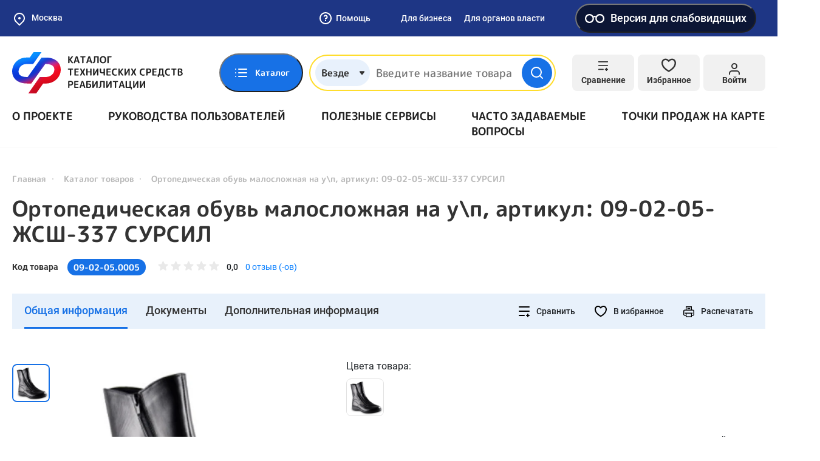

--- FILE ---
content_type: application/javascript
request_url: https://ktsr.sfr.gov.ru/assets/16a15cc0/product-ec.js?v=1732559666
body_size: 1424
content:
(function ($) {
    const $container = $('.map-shop-wrapper.product-ec');
    let mapShop,
        realPointsCollection;

    function initPoints() {
        if (!realPointsCollection) {
            realPointsCollection = new ymaps.GeoObjectCollection();
        }
        realPointsCollection.removeAll();
        $container.find('.map-shop-filter-list .map-shop-filter-item:not(.hidden)').each(function (index, elem) {
            const $elem = $(elem);
            if ($elem.data('lat') && $elem.data('lng')) {
                realPointsCollection.add(new ymaps.Placemark(
                    [parseFloat($elem.data('lat')), parseFloat($elem.data('lng'))],
                    {
                        balloonContentBody: $elem.find('.map-shop-filter-item__name').text().trim() + '<br>' +
                            $elem.find('.map-shop-filter-item__address').text().trim(),
                        id: 'point' + $elem.data('id'),
                    },
                    {
                        iconLayout: 'default#image',
                        iconImageClipRect: [[0, 0], [54, 62]],
                        iconImageHref: '/static/default/img/general/map-shop-ico.svg',
                        iconImageSize: [54, 62],
                        iconImageOffset: [-27, -27],
                        hideIconOnBalloonOpen: false,
                    }
                ));
            }

            $elem.on('click', function (e) {
                e.preventDefault();
                showPoint($(this).data('id'));
            });
        });
    }

    function initPointSalesMap() {
        if ($container.data('init') === true) {
            initPoints();
            centerMap();
            return;
        } else if ($container.find('.map-shop').length === 0) {
            return;
        }

        mapShop = new ymaps.Map(
            $container.find('.map-shop').get(0),
            {
                center: [55.95, 32.44],
                zoom: 5,
                behaviors: ['drag', 'multiTouch', "scrollZoom"],
                controls: [],
            }
        );
        mapShop.controls.add('zoomControl',
            {
                size: 'large',
                position: {
                    right: '45px',
                    top: '120px'
                }
            }
        );
        initPoints();
        mapShop.geoObjects.add(realPointsCollection);
        centerMap();

        $container.data('init', true);
    }

    function centerMap() {
        let location = getUserLocation();
        if (location
            && location.coordinates
            && location.coordinates.length === 2) {
            centerMapByClosestPoint(location.coordinates[0], location.coordinates[1]);
            mapShop.geoObjects.add(new ymaps.Placemark(
                location.coordinates,
                {
                    hintContent: 'Мое местоположение',
                })
            );
        } else if (mapShop && realPointsCollection.getLength() > 0) {
            // center map by points on map
            var centerAndZoom = ymaps.util.bounds.getCenterAndZoom(
                realPointsCollection.getBounds(),
                mapShop.container.getSize(),
                mapShop.options.get('projection')
            );
            if (centerAndZoom.zoom > 15) {
                centerAndZoom.zoom = 15;
            } else {
                centerAndZoom.zoom -= 1;
            }
            mapShop.setCenter(centerAndZoom.center, centerAndZoom.zoom);
        }
    }

    /**
     * @return {null|any}
     */
    function getUserLocation() {
        if (localStorage.getItem("user-location")) {
            return JSON.parse(localStorage.getItem("user-location"));
        }
        return null;
    }

    function centerMapByClosestPoint(lat, lng) {
        if (mapShop.geoObjects.getLength() > 0 && lat > 0) {
            const resultCollection = new ymaps.GeoObjectCollection();
            const tmpUserPlacemark = new ymaps.Placemark(
                [lat, lng],
                {},
                {
                    iconLayout: 'default#image',
                    iconImageHref: '/static/default/img/emp.gif',
                    iconImageSize: [1, 1]
                }
            );
            const Closest = ymaps.geoQuery(realPointsCollection).getClosestTo(tmpUserPlacemark);
            const tmpPlacemark = new ymaps.Placemark(
                Closest.geometry.getCoordinates(), {}, {
                    iconLayout: 'default#image',
                    iconImageHref: '/static/default/img/emp.gif',
                    iconImageSize: [1, 1]
                }
            );

            resultCollection.add(tmpUserPlacemark);
            resultCollection.add(tmpPlacemark);
            mapShop.geoObjects.add(resultCollection);

            var centerAndZoom = ymaps.util.bounds.getCenterAndZoom(
                resultCollection.getBounds(),
                mapShop.container.getSize()
            );
            if (centerAndZoom.zoom > 15) {
                centerAndZoom.zoom = 15;
            } else {
                centerAndZoom.zoom -= 1;
            }

            mapShop.setCenter(centerAndZoom.center, centerAndZoom.zoom);
            setTimeout(function () {
                resultCollection.removeAll();
            }, 100);
        }
    }

    function showPoint(id) {
        if (id > 0) {
            realPointsCollection.each(function (geoObject) {
                if (geoObject.properties.get('id') === "point" + id) {
                    mapShop.setCenter(geoObject.geometry.getCoordinates(), 15, {duration: 300});

                    setTimeout(function (geoObject) {
                        geoObject.balloon.open();
                    }, 300, geoObject);

                    return false;
                }
            });
        }
    }

    let previousScrollPosition = 0;
    $container.find('.js-close-map-shop').click(function (e) {
        e.preventDefault();

        $container.removeClass('active');
        $('body').removeClass('no-scroll');
        $('.product-header').removeClass('scroll open-map');
        $(window).scrollTop(previousScrollPosition);
    });

    $('.js-open-map-ec').click(function (e) {
        e.preventDefault();
        previousScrollPosition = window.scrollY;
        $(window).scrollTop(0);
        $container.trigger('ready');
        $container.addClass('active');
        $('.product-header').addClass('scroll open-map');
        $('body').addClass('no-scroll');
    });

    $container.on('ready', function () {
        ymaps.ready(initPointSalesMap);
    });

    $container.find('.js-open-mobile-filter').click(function () {
        $container.find('.map-shop-filter').addClass('active');
    });

    $container.find('.js-close-mobile-filter').click(function () {
        $container.find('.map-shop-filter').removeClass('active');
    });

    $container.find('.user-location-address').on('input', function () {
        var term = $(this).val().toLowerCase();
        $('.map-shop-filter-list .map-shop-filter-item').each(function () {
            let search = $(this).data('search').toLowerCase();
            if (search.search(term) !== -1) {
                $(this).removeClass('hidden');
            } else {
                $(this).addClass('hidden');
            }
        })
        initPoints();

    });
    $('.user-location-address').focus();
})(jQuery);
